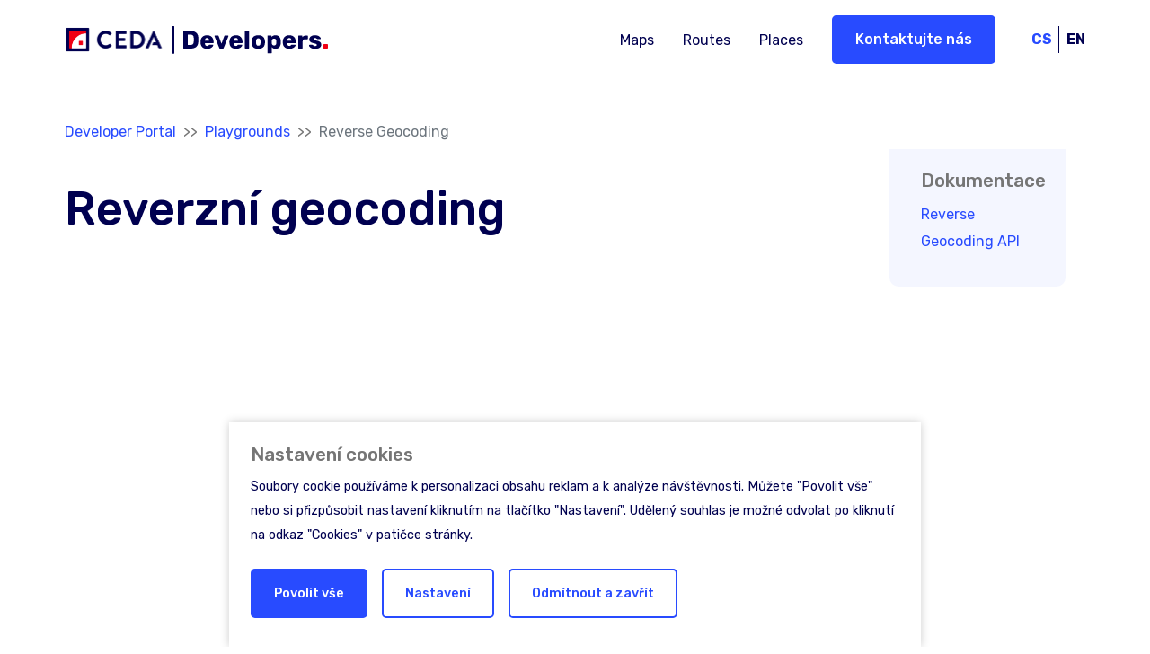

--- FILE ---
content_type: text/html; charset=utf-8
request_url: https://developers.ceda.cz/playgrounds/reverse-geocoding
body_size: 5523
content:
<!DOCTYPE html>
<html dir="ltr" lang="cs-CZ">
<head>

<meta charset="utf-8">
<!-- 
	Based on the TYPO3 Bootstrap Package by Benjamin Kott - https://www.bootstrap-package.com/

	This website is powered by TYPO3 - inspiring people to share!
	TYPO3 is a free open source Content Management Framework initially created by Kasper Skaarhoj and licensed under GNU/GPL.
	TYPO3 is copyright 1998-2025 of Kasper Skaarhoj. Extensions are copyright of their respective owners.
	Information and contribution at https://typo3.org/
-->



<title>Reverse Geocoding — CEDA developers</title>
<meta http-equiv="x-ua-compatible" content="IE=edge" />
<meta name="generator" content="TYPO3 CMS" />
<meta name="viewport" content="width=device-width, initial-scale=1, minimum-scale=1" />
<meta name="robots" content="index,follow" />
<meta name="author" content="ERIGO. | Web design, Corporate, Print | www.erigo.cz" />
<meta property="og:type" content="website" />
<meta property="og:site_name" content="CEDA developers" />
<meta property="og:locale" content="cs_CZ" />
<meta property="og:url" content="https://developers.ceda.cz/playgrounds/reverse-geocoding" />
<meta property="og:title" content="Reverse Geocoding" />
<meta name="twitter:card" content="summary" />
<meta name="apple-mobile-web-app-capable" content="no" />
<meta name="google" content="notranslate" />


<link rel="stylesheet" type="text/css" href="/typo3temp/assets/bootstrappackage/css/web-ceccdf7f7ab081ff6da131f693470687018b8e9bd4fdcf7d2ea6fa365fd98ab9.css?1758097943" media="all">


<script type="text/javascript">
/*<![CDATA[*/
var TYPO3 = TYPO3 || {};
TYPO3.lang = {"js.modal.confirm.title":"Potvr\u010fte pros\u00edm","js.modal.confirm.cancel":"Zru\u0161it","js.modal.confirm.ok":"OK"};TYPO3.settings = {"TS":{"gRecaptchaV3SiteKey":"6LcQAxIcAAAAALVPisaaIrZaxHP2_q9DaYjkwiw_"}};/*]]>*/
</script>

<script type="text/javascript">
/*<![CDATA[*/
/*TS_inlineJS*/

var ewSliderSettings = [];var ewDoubleSliderSettings = [];var localeSettings = {};localeSettings.twoLetterIsoCode = 'cs';localeSettings.locale = 'cs_CZ';localeSettings.hreflang = 'cs-CZ';


/*]]>*/
</script>

<link rel="prev" href="/playgrounds/routing-api-v2"><link rel="next" href="/parking/playgrounds/parking"><link rel="apple-touch-icon" sizes="180x180" href="/fileadmin/themes/default/img/favicon/apple-touch-icon.png">
<meta name="msapplication-config" content="/fileadmin/themes/default/img/favicon/browserconfig.xml">
<link rel="shortcut icon" href="/fileadmin/themes/default/img/favicon/favicon.ico">
<link rel="icon" type="image/png" sizes="16x16" href="/fileadmin/themes/default/img/favicon/favicon-16x16.png">
<link rel="icon" type="image/png" sizes="32x32" href="/fileadmin/themes/default/img/favicon/favicon-32x32.png">
<link rel="manifest" href="/fileadmin/themes/default/img/favicon/site.webmanifest">
<meta name="msapplication-TileColor" content="#da532c">
<meta name="theme-color" content="#ffffff">

	  

		
	  
<!-- Scripts: HEAD -->

<!-- Google Tag Manager -->
<script>(function(w,d,s,l,i){w[l]=w[l]||[];w[l].push({'gtm.start':
new Date().getTime(),event:'gtm.js'});var f=d.getElementsByTagName(s)[0],
j=d.createElement(s),dl=l!='dataLayer'?'&l='+l:'';j.async=true;j.src=
'https://www.googletagmanager.com/gtm.js?id='+i+dl;f.parentNode.insertBefore(j,f);
})(window,document,'script','dataLayer','GTM-P4M69GQ');</script>
<!-- End Google Tag Manager -->

<!-- / Scripts: HEAD -->
	  

	
	  

<link rel="alternate" hreflang="cs-CZ" href="https://developers.ceda.cz/playgrounds/reverse-geocoding"/>
<link rel="alternate" hreflang="en-GB" href="https://developers.ceda.cz/en/playgrounds/reverse-geocoding"/>
<link rel="alternate" hreflang="x-default" href="https://developers.ceda.cz/playgrounds/reverse-geocoding"/>

<link rel="canonical" href="https://developers.ceda.cz/playgrounds/reverse-geocoding"/>

<script>WebFontConfig={"custom":{"urls":["\/typo3conf\/ext\/bootstrap_package\/Resources\/Public\/Fonts\/bootstrappackageicon.min.css","\/typo3conf\/ext\/erigo_web\/Resources\/Public\/Fonts\/ew-icons-font.css"],"families":["BootstrapPackageIcon","EwIconsFont"]},"timeout":1000};(function(d){var wf=d.createElement('script'),s=d.scripts[0];wf.src='/typo3conf/ext/bootstrap_package/Resources/Public/Contrib/webfontloader/webfontloader.js';wf.async=false;s.parentNode.insertBefore(wf,s);})(document);</script>
</head>
<body id="p227" class="page-227 pagelevel-2 language-0 backendlayout-page_2cols_7525 layout-default site-developers-ceda">

	  

		
	  
<!-- Scripts: BODY START -->

<!-- Google Tag Manager (noscript) -->
<noscript><iframe src="https://www.googletagmanager.com/ns.html?id=GTM-P4M69GQ"
height="0" width="0" style="display:none;visibility:hidden"></iframe></noscript>
<!-- End Google Tag Manager (noscript) -->

<!-- / Scripts: BODY START -->


	
	  

	  
<div id="top"></div>
	
<div class="body-bg"><a class="sr-only sr-only-focusable" id="skip-to-main-content-link" href="#page-content" tabindex="1"><span>Přeskočit na hlavní obsah</span></a><header id="page-header" class="backendlayout-header_simple navigation-theme-dark navigation-position-fixed navigation-scroll-transition-to_light navigation-breakpoint-lg"><div class="container"><div class="header-left"><!-- class="navigation-brand-image" --><a class="brand-link " href="/"><figure class="logo"><picture><img  src="/fileadmin/themes/default/img/logo/ceda-dev.svg" alt="CEDA developers logo" height="52" width="180"></picture></figure><figure class="logo-inverse"><picture><img  src="/fileadmin/themes/default/img/logo/ceda-dev.svg" alt="CEDA developers logo" height="52" width="180"></picture></figure></a><div class="header-custom-content"></div></div><div class="header-right"><div id="main-navigation-container" class="header-navigation"><div id="main-navigation-toggle" aria-label="Toggle main navigation" tabindex="0"><div class="icon-helper"></div><div class="icon-helper"></div><div class="icon-helper"></div></div><nav id="main-navigation" class=""><ul class="li-menu level-1 "><!-- navigation-item --><li class="li-menu-item nav-item nav-item-225  "><a href="/" class="nav-link top-lvl-link"   ><span class="navigation-link-text">
								Maps
								
							</span></a></li><!-- navigation-item --><li class="li-menu-item nav-item nav-item-163  "><a href="/#c1411" class="nav-link top-lvl-link"   ><span class="navigation-link-text">
								Routes
								
							</span></a></li><!-- navigation-item --><li class="li-menu-item nav-item nav-item-165  "><a href="/#c1142" class="nav-link top-lvl-link"   ><span class="navigation-link-text">
								Places
								
							</span></a></li></ul></nav></div><div class="header-custom-content"><div id="c1191" class="frame frame-default frame-type-text frame-layout-0 frame-background-none frame-no-backgroundimage frame-space-before-none frame-space-after-none frame-padding-t-medium frame-padding-b-medium frame-padding-h-medium"><div class="frame-container "><div class="frame-inner"><p><a href="/kontaktujte-nas" class="btn btn-primary">Kontaktujte nás</a></p></div></div></div></div><div class="language-switcher language-switcher-layout-select dh2" tabindex="0"><ul id="language_menu"><li class="active "><a href="/playgrounds/reverse-geocoding" hreflang="cs-CZ" title="Čeština"><span>CS</span></a></li><li class=" "><a href="/en/playgrounds/reverse-geocoding" hreflang="en-GB" title="Angličtina"><span>EN</span></a></li></ul></div></div></div></header><div id="page-content" class="bp-page-content main-section"><div class="section section-above-content"></div><nav class="breadcrumb-section" aria-label="Breadcrumb"><div class="container"><p class="sr-only" id="breadcrumb">
					Jsi tady:
				</p><ol class="breadcrumb li-menu"><li class="breadcrumb-item li-menu-item page-target-156 " ><a class="breadcrumb-link" href="/" ><span class="breadcrumb-text">Developer Portal</span></a></li><li class="breadcrumb-item li-menu-item page-target-212 " ><a class="breadcrumb-link" href="/playgrounds" ><span class="breadcrumb-text">Playgrounds</span></a></li><li class="breadcrumb-item li-menu-item page-target-227 active" aria-current="page"><span class="breadcrumb-text">Reverse Geocoding</span></li></ol></div></nav><div class="section section-default"><div class="container"><div class="section-row"><main class="section-column maincontent-wrap" role="main"><div id="c1355" class="frame frame-default frame-type-header frame-layout-0 frame-background-none frame-no-backgroundimage frame-space-before-none frame-space-after-none frame-padding-t-medium frame-padding-b-medium frame-padding-h-medium"><div class="frame-container "><div class="frame-inner"><header class="frame-header"><h1 class="element-header "><span>Reverzní geocoding</span></h1></header></div></div></div><div id="c1356" class="frame frame-default frame-type-html frame-layout-0 frame-background-none frame-no-backgroundimage frame-space-before-none frame-space-after-none frame-padding-t-medium frame-padding-b-medium frame-padding-h-medium"><div class="frame-container "><div class="frame-inner"><iframe style="width: 100%; min-height: 836px;" src="https://online.ceda.cz/widgets/reverse-geocoding-playground.html" title="Reverzní geokoding playground" frameborder="0"></iframe></div></div></div></main><div class="section-column subcontent-wrap subcontent-right"><div id="c1357" class="frame frame-default frame-type-text frame-layout-0 frame-background-none frame-no-backgroundimage frame-space-before-none frame-space-after-none frame-padding-t-medium frame-padding-b-medium frame-padding-h-medium"><div class="frame-container "><div class="frame-inner"><header class="frame-header"><h4 class="element-header "><span>Dokumentace</span></h4></header><p><a href="/docs/reverse-geocoding-api">Reverse Geocoding API</a></p></div></div></div></div></div></div></div><div class="section section-below-content"></div></div><footer id="page-footer" class="bp-page-footer backendlayout-footer_1col"><div class="footer-content"><div id="c1169" class="frame frame-default frame-type-gridelements_pi1 frame-layout-0 frame-background-dark frame-no-backgroundimage frame-space-before-none frame-space-after-none frame-padding-t-medium frame-padding-b-medium frame-padding-h-medium footer-dev-holder"><div class="frame-container "><div class="frame-inner"><div class="grid-container grid-container-2cols_3366 responsive-layout-1st_col_up cols-gap-medium"><div id="c1169-col-1" class="grid-column grid-column-1 " ><div id="c1171" class="frame frame-default frame-type-special_element element-type-social_links frame-layout-0 frame-background-none frame-no-backgroundimage frame-space-before-none frame-space-after-none frame-padding-t-medium frame-padding-b-medium frame-padding-h-medium"><div class="frame-container "><div class="frame-inner"><div class="sociallinks sociallinks-layout-icons"><ul class="sociallinks-list"><li class="sociallinks-item sociallinks-item-linkedin" title="LinkedIn"><a class="sociallinks-link sociallinks-link-linkedin" href="https://www.linkedin.com/company/ceda-maps" rel="noopener" target="_blank"><span class="sociallinks-link-icon ew-icon-linkedin"></span></a></li></ul></div></div></div></div></div><div id="c1169-col-2" class="grid-column grid-column-2 " ><div id="c1170" class="frame frame-default frame-type-text frame-layout-0 frame-background-none frame-no-backgroundimage frame-space-before-none frame-space-after-none frame-padding-t-medium frame-padding-b-medium frame-padding-h-medium"><div class="frame-container "><div class="frame-inner"><p class="text-right"><a href="https://www.ceda.cz/licencni-podminky" target="_blank">Licenční podmínky</a>&nbsp; |&nbsp;&nbsp;<a href="https://www.ceda.cz/ochrana-informaci" target="_blank">Ochrana infromací</a>&nbsp; |&nbsp;&nbsp;<a href="https://ceda.cz/cookies" target="_blank">Cookies</a>&nbsp; |&nbsp; © 2023 <a href="https://www.ceda.cz/" target="_blank">CEDA Maps a.s.</a></p></div></div></div></div></div></div></div></div></div></footer><a class="scroll-top" title="Přejděte nahoru" href="#top"><span class="scroll-top-icon"></span></a></div>
<script src="/typo3conf/ext/bootstrap_package/Resources/Public/Contrib/jquery/jquery.min.js?1589967568" type="text/javascript"></script>
<script src="/typo3conf/ext/bootstrap_package/Resources/Public/Contrib/popper/popper.min.js?1589967568" type="text/javascript"></script>
<script src="/typo3conf/ext/bootstrap_package/Resources/Public/Contrib/bootstrap4/js/bootstrap.min.js?1589967572" type="text/javascript"></script>
<script src="/typo3conf/ext/bootstrap_package/Resources/Public/Contrib/hammerjs/hammer.min.js?1589967567" type="text/javascript"></script>
<script src="/typo3conf/ext/bootstrap_package/Resources/Public/Contrib/photoswipe/photoswipe.min.js?1589967568" type="text/javascript"></script>
<script src="/typo3conf/ext/bootstrap_package/Resources/Public/Contrib/photoswipe/photoswipe-ui-default.min.js?1589967568" type="text/javascript"></script>
<script src="/typo3conf/ext/bootstrap_package/Resources/Public/JavaScript/Dist/bootstrap.accordion.min.js?1589967568" type="text/javascript"></script>
<script src="/typo3conf/ext/bootstrap_package/Resources/Public/JavaScript/Dist/bootstrap.form.min.js?1589967568" type="text/javascript"></script>
<script src="/typo3conf/ext/bootstrap_package/Resources/Public/JavaScript/Dist/bootstrap.swipe.min.js?1589967569" type="text/javascript"></script>
<script src="/typo3conf/ext/bootstrap_package/Resources/Public/JavaScript/Dist/bootstrap.popover.min.js?1589967569" type="text/javascript"></script>
<script src="/typo3conf/ext/bootstrap_package/Resources/Public/JavaScript/Dist/bootstrap.stickyheader.min.js?1589967569" type="text/javascript"></script>
<script src="/typo3conf/ext/bootstrap_package/Resources/Public/JavaScript/Dist/bootstrap.lightbox.min.js?1589967569" type="text/javascript"></script>
<script src="/typo3conf/ext/bootstrap_package/Resources/Public/JavaScript/Dist/bootstrap.navbar.min.js?1589967569" type="text/javascript"></script>
<script src="/typo3conf/ext/erigo_web/Resources/Public/JavaScript/modernizr.js?1585162783" type="text/javascript"></script>
<script src="/typo3conf/ext/erigo_web/Resources/Public/JavaScript/forms/antispam.g-recaptcha-v3.js?1699828843" type="text/javascript"></script>
<script src="/typo3conf/ext/erigo_web/Resources/Public/JavaScript/forms.js?1758098558" type="text/javascript"></script>
<script src="/typo3conf/ext/erigo_web/Resources/Public/Contrib/Slick/slick.min.js?1579607843" type="text/javascript"></script>
<script src="/typo3conf/ext/erigo_web/Resources/Public/JavaScript/Contrib/chosen.jquery.min.js?1528461838" type="text/javascript"></script>
<script src="/typo3conf/ext/erigo_web/Resources/Public/JavaScript/dist/erigo-bundle.js?1619096782" type="text/javascript"></script>
<script src="/typo3conf/ext/erigo_web/Resources/Public/JavaScript/jquery.content.js?1648821940" type="text/javascript"></script>
<script src="/typo3conf/ext/erigo_web/Resources/Public/JavaScript/jquery.erigo-cookies.js?1663162808" type="text/javascript"></script>
<script src="/fileadmin/themes/default/js/ceda-widgets.js?1673958757" type="text/javascript"></script>
<script src="/fileadmin/themes/default/js/main.js?1573808413" type="text/javascript"></script>
<script src="/fileadmin/themes/default/js/prism.js?1671114743" type="text/javascript"></script>

<!-- Scripts: BODY END -->



<!-- / Scripts: BODY END -->


	
	  

	  
<script type="text/javascript">
		$(document).ready(function() {
			$('body').erigoCookies({
				categories: {"preference":false,"analytical":true,"marketing":false},
				expirationDays: {"positiveConsents":365,"negativeConsents":365},
				view: {"mode":"opt-in","position":"bottom-center","theme":"light"},
				texts: {"intro":{"title":"Nastavení cookies","description":"<p>Soubory cookie používáme k personalizaci obsahu reklam a k analýze návštěvnosti. Můžete \"Povolit vše\" nebo si přizpůsobit nastavení kliknutím na tlačítko \"Nastavení\". Udělený souhlas je možné odvolat po kliknutí na odkaz \"Cookies\" v patičce stránky.</p>"},"about":{"title":"O cookies","description":"<p>Cookies jsou malé textové soubory, které mohou být používány webovými stránkami, aby učinily uživatelský zážitek více efektivní. Zákon uvádí, že můžeme ukládat cookies na vašem zařízení, pokud jsou nezbytně nutné pro provoz této stránky. Pro všechny ostatní typy cookies potřebujeme vaše povolení. Tato stránka používá různé typy cookies. Některé cookies jsou umístěny službami třetích stran, které se objevují na našich stránkách.</p>"},"privacyPolicy":{"title":"Zásady ochrany soukromí","description":"<p>Společnost CEDA Maps a.s.,&nbsp;Jihlavská 1558/21, 140 00 Praha 4,&nbsp;IČ: 26429632&nbsp;prohlašuje, že chrání osobní údaje svých zákazníků před zneužitím v souladu s platnou legislativou.</p>\n<p>V souladu s ustanovením § 89 odst. 3 zákona č. 127/2005 Sb., o elektronických komunikacích, ve znění pozdějších předpisů, Vás tímto informujeme, že za účelem zlepšení Vám poskytovaných služeb využívají naše webové stránky pro svoji činnost tzv. cookies.</p>\n<p><a href=\"/cookies\" target=\"_top\">Více o cookies</a></p>"},"categories":{"title":"Typy cookies","status":{"alwaysActive":"Vždy aktivní"},"listLink":{"show":"Zobrazit seznam cookies","hide":"Skrýt seznam cookies"},"functional":{"title":"Funkční cookies","description":"<p>Tyto soubory cookie jsou potřeba pro správný chod stránky a není možné je vypnout.</p><div class=\"table-responsive\"><table class=\"table\" summary> \t<thead> \t\t<tr> \t\t\t<th scope=\"col\" style=\"width:15%\">Název</th> \t\t\t<th scope=\"col\" style=\"width:15%\">Poskytovatel</th> \t\t\t<th scope=\"col\" style=\"width:15%\">Účel</th> \t\t\t<th scope=\"col\">Popis</th> \t\t\t<th scope=\"col\" style=\"width:10%\">Platnost</th> \t\t</tr> \t</thead> \t<tbody> \t\t<tr> \t\t\t<td>ErigoCookies</td> \t\t\t<td>.developers.ceda.cz</td> \t\t\t<td>Funkční cookies</td> \t\t\t<td>Uchovává informace o souhlasu s ukládáním cookies ve vašem prohlížeči</td> \t\t\t<td>1 rok</td> \t\t</tr> \t\t<tr> \t\t\t<td>fe_typo_user</td> \t\t\t<td>developers.ceda.cz</td> \t\t\t<td>Funkční cookies</td> \t\t\t<td>Slouží k identifikaci ID relace při přihlašování do rozhraní TYPO3</td> \t\t\t<td>5&nbsp;dní</td> \t\t</tr> \t</tbody></table></div>"},"analytical":{"title":"Analytické cookies","description":"<div class=\"table-responsive\"><table class=\"table\" summary> \t<thead> \t\t<tr> \t\t\t<th scope=\"col\" style=\"width:18%\">Název</th> \t\t\t<th scope=\"col\" style=\"width:12%\">Poskytovatel</th> \t\t\t<th scope=\"col\" style=\"width:15%\">Účel</th> \t\t\t<th scope=\"col\">Popis</th> \t\t\t<th scope=\"col\" style=\"width:10%\">Platnost</th> \t\t</tr> \t</thead> \t<tbody> \t\t<tr> \t\t\t<td>_ga</td> \t\t\t<td>.developers.ceda.cz</td> \t\t\t<td>Statistické cookies</td> \t\t\t<td>ID používané k identifikaci uživatelů</td> \t\t\t<td>4&nbsp;hodiny</td> \t\t</tr> \t\t<tr> \t\t\t<td>_gid</td> \t\t\t<td>.developers.ceda.cz</td> \t\t\t<td>Statistické cookies</td> \t\t\t<td>ID slouží k identifikaci uživatelů po dobu 24 hodin od poslední aktivity.</td> \t\t\t<td>25&nbsp;sekund</td> \t\t</tr> \t\t<tr> \t\t\t<td>_gat_G-3BR4220DJF</td> \t\t\t<td>.developers.ceda.cz</td> \t\t\t<td>Statistické cookies</td> \t\t\t<td>Slouží ke sledování počtu požadavků serveru Google Analytics při použití nástroje Google Tag Manager.</td> \t\t\t<td>1&nbsp;sekunda</td> \t\t</tr> \t</tbody></table></div>"},"marketing":{"title":"Marketingové cookies","description":""},"preference":{"title":"Preferenční cookies","description":""}},"buttons":{"allow":"Povolit vše","settings":"Nastavení","reject":"Odmítnout a zavřít","save":"Uložit nastavení","back":"Zpět"}}
			});
		});
	</script>
</body>
</html>

--- FILE ---
content_type: text/html
request_url: https://online.ceda.cz/widgets/reverse-geocoding-playground.html
body_size: 394
content:
<!doctype html>
<html lang="cs">


<head>
    <title>Reverse geocoding Playground</title>
    <meta http-equiv="content-type" content="text/html; charset=utf-8">
    <meta name="viewport" content="width=device-width, initial-scale=1.0">
    <link rel="stylesheet" href="styles.css">
    <link rel="stylesheet" href="styl_stranky.css">

</head>

<body>

    <reverse-geocoding-playground></reverse-geocoding-playground>

    <script type="text/javascript" src="ceda-widgets.js"></script>



</body>


</html>

--- FILE ---
content_type: text/css
request_url: https://online.ceda.cz/widgets/styl_stranky.css
body_size: 6104
content:
.wrapper{
    max-width: 1200px;
    margin: 0 auto;
    padding-top: 1rem;
    font-family: Rubik, sans-serif;
    box-shadow: 0 2px 10px 0 rgb(14 33 39 / 10%);
}


/* rubik-300 - latin-ext_latin */
@font-face {
    font-family: 'Rubik';
    font-style: normal;
    font-weight: 300;
    src: url('./fonts/rubik-v23-latin-ext_latin-300.eot'); /* IE9 Compat Modes */
    src: local(''),
         url('./fonts/rubik-v23-latin-ext_latin-300.eot?#iefix') format('embedded-opentype'), /* IE6-IE8 */
         url('./fonts/rubik-v23-latin-ext_latin-300.woff2') format('woff2'), /* Super Modern Browsers */
         url('./fonts/rubik-v23-latin-ext_latin-300.woff') format('woff'), /* Modern Browsers */
         url('./fonts/rubik-v23-latin-ext_latin-300.ttf') format('truetype'), /* Safari, Android, iOS */
         url('./fonts/rubik-v23-latin-ext_latin-300.svg#Rubik') format('svg'); /* Legacy iOS */
  }
  /* rubik-regular - latin-ext_latin */
  @font-face {
    font-family: 'Rubik';
    font-style: normal;
    font-weight: 400;
    src: url('./fonts/rubik-v23-latin-ext_latin-regular.eot'); /* IE9 Compat Modes */
    src: local(''),
         url('./fonts/rubik-v23-latin-ext_latin-regular.eot?#iefix') format('embedded-opentype'), /* IE6-IE8 */
         url('./fonts/rubik-v23-latin-ext_latin-regular.woff2') format('woff2'), /* Super Modern Browsers */
         url('./fonts/rubik-v23-latin-ext_latin-regular.woff') format('woff'), /* Modern Browsers */
         url('./fonts/rubik-v23-latin-ext_latin-regular.ttf') format('truetype'), /* Safari, Android, iOS */
         url('./fonts/rubik-v23-latin-ext_latin-regular.svg#Rubik') format('svg'); /* Legacy iOS */
  }
  /* rubik-500 - latin-ext_latin */
  @font-face {
    font-family: 'Rubik';
    font-style: normal;
    font-weight: 500;
    src: url('./fonts/rubik-v23-latin-ext_latin-500.eot'); /* IE9 Compat Modes */
    src: local(''),
         url('./fonts/rubik-v23-latin-ext_latin-500.eot?#iefix') format('embedded-opentype'), /* IE6-IE8 */
         url('./fonts/rubik-v23-latin-ext_latin-500.woff2') format('woff2'), /* Super Modern Browsers */
         url('./fonts/rubik-v23-latin-ext_latin-500.woff') format('woff'), /* Modern Browsers */
         url('./fonts/rubik-v23-latin-ext_latin-500.ttf') format('truetype'), /* Safari, Android, iOS */
         url('./fonts/rubik-v23-latin-ext_latin-500.svg#Rubik') format('svg'); /* Legacy iOS */
  }
  /* rubik-600 - latin-ext_latin */
  @font-face {
    font-family: 'Rubik';
    font-style: normal;
    font-weight: 600;
    src: url('./fonts/rubik-v23-latin-ext_latin-600.eot'); /* IE9 Compat Modes */
    src: local(''),
         url('./fonts/rubik-v23-latin-ext_latin-600.eot?#iefix') format('embedded-opentype'), /* IE6-IE8 */
         url('./fonts/rubik-v23-latin-ext_latin-600.woff2') format('woff2'), /* Super Modern Browsers */
         url('./fonts/rubik-v23-latin-ext_latin-600.woff') format('woff'), /* Modern Browsers */
         url('./fonts/rubik-v23-latin-ext_latin-600.ttf') format('truetype'), /* Safari, Android, iOS */
         url('./fonts/rubik-v23-latin-ext_latin-600.svg#Rubik') format('svg'); /* Legacy iOS */
  }
  /* rubik-700 - latin-ext_latin */
  @font-face {
    font-family: 'Rubik';
    font-style: normal;
    font-weight: 700;
    src: url('./fonts/rubik-v23-latin-ext_latin-700.eot'); /* IE9 Compat Modes */
    src: local(''),
         url('./fonts/rubik-v23-latin-ext_latin-700.eot?#iefix') format('embedded-opentype'), /* IE6-IE8 */
         url('./fonts/rubik-v23-latin-ext_latin-700.woff2') format('woff2'), /* Super Modern Browsers */
         url('./fonts/rubik-v23-latin-ext_latin-700.woff') format('woff'), /* Modern Browsers */
         url('./fonts/rubik-v23-latin-ext_latin-700.ttf') format('truetype'), /* Safari, Android, iOS */
         url('./fonts/rubik-v23-latin-ext_latin-700.svg#Rubik') format('svg'); /* Legacy iOS */
  }
  /* rubik-800 - latin-ext_latin */
  @font-face {
    font-family: 'Rubik';
    font-style: normal;
    font-weight: 800;
    src: url('./fonts/rubik-v23-latin-ext_latin-800.eot'); /* IE9 Compat Modes */
    src: local(''),
         url('./fonts/rubik-v23-latin-ext_latin-800.eot?#iefix') format('embedded-opentype'), /* IE6-IE8 */
         url('./fonts/rubik-v23-latin-ext_latin-800.woff2') format('woff2'), /* Super Modern Browsers */
         url('./fonts/rubik-v23-latin-ext_latin-800.woff') format('woff'), /* Modern Browsers */
         url('./fonts/rubik-v23-latin-ext_latin-800.ttf') format('truetype'), /* Safari, Android, iOS */
         url('./fonts/rubik-v23-latin-ext_latin-800.svg#Rubik') format('svg'); /* Legacy iOS */
  }
  /* rubik-900 - latin-ext_latin */
  @font-face {
    font-family: 'Rubik';
    font-style: normal;
    font-weight: 900;
    src: url('./fonts/rubik-v23-latin-ext_latin-900.eot'); /* IE9 Compat Modes */
    src: local(''),
         url('./fonts/rubik-v23-latin-ext_latin-900.eot?#iefix') format('embedded-opentype'), /* IE6-IE8 */
         url('./fonts/rubik-v23-latin-ext_latin-900.woff2') format('woff2'), /* Super Modern Browsers */
         url('./fonts/rubik-v23-latin-ext_latin-900.woff') format('woff'), /* Modern Browsers */
         url('./fonts/rubik-v23-latin-ext_latin-900.ttf') format('truetype'), /* Safari, Android, iOS */
         url('./fonts/rubik-v23-latin-ext_latin-900.svg#Rubik') format('svg'); /* Legacy iOS */
  }
  /* rubik-italic - latin-ext_latin */
  @font-face {
    font-family: 'Rubik';
    font-style: italic;
    font-weight: 400;
    src: url('./fonts/rubik-v23-latin-ext_latin-italic.eot'); /* IE9 Compat Modes */
    src: local(''),
         url('./fonts/rubik-v23-latin-ext_latin-italic.eot?#iefix') format('embedded-opentype'), /* IE6-IE8 */
         url('./fonts/rubik-v23-latin-ext_latin-italic.woff2') format('woff2'), /* Super Modern Browsers */
         url('./fonts/rubik-v23-latin-ext_latin-italic.woff') format('woff'), /* Modern Browsers */
         url('./fonts/rubik-v23-latin-ext_latin-italic.ttf') format('truetype'), /* Safari, Android, iOS */
         url('./fonts/rubik-v23-latin-ext_latin-italic.svg#Rubik') format('svg'); /* Legacy iOS */
  }

--- FILE ---
content_type: image/svg+xml
request_url: https://developers.ceda.cz/fileadmin/themes/default/img/logo/ceda-dev.svg
body_size: 25774
content:
<svg width="304" height="64" viewBox="0 0 304 64" fill="none" xmlns="http://www.w3.org/2000/svg" xmlns:xlink="http://www.w3.org/1999/xlink">
<rect width="109.559" height="64" fill="url(#pattern0)"/>
<path d="M120.275 47.824C120.089 47.824 119.93 47.7587 119.799 47.628C119.687 47.516 119.631 47.3667 119.631 47.18V17.556C119.631 17.3693 119.687 17.22 119.799 17.108C119.93 16.9773 120.089 16.912 120.275 16.912H121.367C121.554 16.912 121.703 16.9773 121.815 17.108C121.946 17.22 122.011 17.3693 122.011 17.556V47.18C122.011 47.3667 121.946 47.516 121.815 47.628C121.703 47.7587 121.554 47.824 121.367 47.824H120.275ZM132.715 42C132.51 42 132.342 41.9347 132.211 41.804C132.081 41.6733 132.015 41.5053 132.015 41.3V23.1C132.015 22.8947 132.081 22.7267 132.211 22.596C132.342 22.4653 132.51 22.4 132.715 22.4H139.995C141.825 22.4 143.383 22.6987 144.671 23.296C145.959 23.8747 146.949 24.7333 147.639 25.872C148.33 26.992 148.703 28.3827 148.759 30.044C148.778 30.8653 148.787 31.584 148.787 32.2C148.787 32.816 148.778 33.5253 148.759 34.328C148.685 36.064 148.311 37.5013 147.639 38.64C146.986 39.7787 146.025 40.628 144.755 41.188C143.505 41.7293 141.965 42 140.135 42H132.715ZM137.027 37.968H139.995C140.798 37.968 141.461 37.8467 141.983 37.604C142.525 37.3427 142.926 36.9413 143.187 36.4C143.467 35.8587 143.617 35.1493 143.635 34.272C143.673 33.7307 143.691 33.2453 143.691 32.816C143.71 32.3867 143.71 31.9573 143.691 31.528C143.691 31.0987 143.673 30.6227 143.635 30.1C143.598 28.8307 143.262 27.9067 142.627 27.328C142.011 26.7307 141.087 26.432 139.855 26.432H137.027V37.968ZM158.47 42.28C156.268 42.28 154.513 41.6827 153.206 40.488C151.9 39.2933 151.218 37.52 151.162 35.168C151.162 35.0373 151.162 34.8693 151.162 34.664C151.162 34.4587 151.162 34.3 151.162 34.188C151.218 32.7133 151.545 31.4533 152.142 30.408C152.758 29.344 153.598 28.5413 154.662 28C155.745 27.44 157.005 27.16 158.442 27.16C160.085 27.16 161.438 27.4867 162.502 28.14C163.585 28.7933 164.397 29.68 164.938 30.8C165.48 31.92 165.75 33.1987 165.75 34.636V35.308C165.75 35.5133 165.676 35.6813 165.526 35.812C165.396 35.9427 165.237 36.008 165.05 36.008H156.09C156.09 36.0267 156.09 36.0547 156.09 36.092C156.09 36.1293 156.09 36.1667 156.09 36.204C156.109 36.7453 156.202 37.24 156.37 37.688C156.538 38.136 156.8 38.4907 157.154 38.752C157.509 39.0133 157.938 39.144 158.442 39.144C158.816 39.144 159.124 39.088 159.366 38.976C159.628 38.8453 159.842 38.7053 160.01 38.556C160.178 38.388 160.309 38.248 160.402 38.136C160.57 37.9493 160.701 37.8373 160.794 37.8C160.906 37.744 161.074 37.716 161.298 37.716H164.77C164.957 37.716 165.106 37.772 165.218 37.884C165.349 37.9773 165.405 38.1173 165.386 38.304C165.368 38.6213 165.209 39.004 164.91 39.452C164.612 39.9 164.173 40.348 163.594 40.796C163.034 41.2253 162.325 41.58 161.466 41.86C160.608 42.14 159.609 42.28 158.47 42.28ZM156.09 33.236H160.822V33.18C160.822 32.5827 160.729 32.06 160.542 31.612C160.374 31.164 160.104 30.8187 159.73 30.576C159.376 30.3333 158.946 30.212 158.442 30.212C157.938 30.212 157.509 30.3333 157.154 30.576C156.818 30.8187 156.557 31.164 156.37 31.612C156.184 32.06 156.09 32.5827 156.09 33.18V33.236ZM173.009 42C172.729 42 172.523 41.9347 172.393 41.804C172.262 41.6547 172.15 41.4867 172.057 41.3L166.765 28.308C166.727 28.2333 166.709 28.1493 166.709 28.056C166.709 27.888 166.765 27.748 166.877 27.636C167.007 27.5053 167.166 27.44 167.353 27.44H170.517C170.759 27.44 170.946 27.5053 171.077 27.636C171.207 27.7667 171.291 27.8973 171.329 28.028L174.493 36.624L177.685 28.028C177.722 27.8973 177.806 27.7667 177.937 27.636C178.067 27.5053 178.254 27.44 178.497 27.44H181.661C181.829 27.44 181.978 27.5053 182.109 27.636C182.239 27.748 182.305 27.888 182.305 28.056C182.305 28.1493 182.286 28.2333 182.249 28.308L176.957 41.3C176.882 41.4867 176.77 41.6547 176.621 41.804C176.49 41.9347 176.275 42 175.977 42H173.009ZM190.654 42.28C188.451 42.28 186.697 41.6827 185.39 40.488C184.083 39.2933 183.402 37.52 183.346 35.168C183.346 35.0373 183.346 34.8693 183.346 34.664C183.346 34.4587 183.346 34.3 183.346 34.188C183.402 32.7133 183.729 31.4533 184.326 30.408C184.942 29.344 185.782 28.5413 186.846 28C187.929 27.44 189.189 27.16 190.626 27.16C192.269 27.16 193.622 27.4867 194.686 28.14C195.769 28.7933 196.581 29.68 197.122 30.8C197.663 31.92 197.934 33.1987 197.934 34.636V35.308C197.934 35.5133 197.859 35.6813 197.71 35.812C197.579 35.9427 197.421 36.008 197.234 36.008H188.274C188.274 36.0267 188.274 36.0547 188.274 36.092C188.274 36.1293 188.274 36.1667 188.274 36.204C188.293 36.7453 188.386 37.24 188.554 37.688C188.722 38.136 188.983 38.4907 189.338 38.752C189.693 39.0133 190.122 39.144 190.626 39.144C190.999 39.144 191.307 39.088 191.55 38.976C191.811 38.8453 192.026 38.7053 192.194 38.556C192.362 38.388 192.493 38.248 192.586 38.136C192.754 37.9493 192.885 37.8373 192.978 37.8C193.09 37.744 193.258 37.716 193.482 37.716H196.954C197.141 37.716 197.29 37.772 197.402 37.884C197.533 37.9773 197.589 38.1173 197.57 38.304C197.551 38.6213 197.393 39.004 197.094 39.452C196.795 39.9 196.357 40.348 195.778 40.796C195.218 41.2253 194.509 41.58 193.65 41.86C192.791 42.14 191.793 42.28 190.654 42.28ZM188.274 33.236H193.006V33.18C193.006 32.5827 192.913 32.06 192.726 31.612C192.558 31.164 192.287 30.8187 191.914 30.576C191.559 30.3333 191.13 30.212 190.626 30.212C190.122 30.212 189.693 30.3333 189.338 30.576C189.002 30.8187 188.741 31.164 188.554 31.612C188.367 32.06 188.274 32.5827 188.274 33.18V33.236ZM201.259 42C201.054 42 200.886 41.9347 200.755 41.804C200.624 41.6733 200.559 41.5053 200.559 41.3V22.82C200.559 22.6147 200.624 22.4467 200.755 22.316C200.886 22.1853 201.054 22.12 201.259 22.12H204.563C204.768 22.12 204.936 22.1853 205.067 22.316C205.198 22.4467 205.263 22.6147 205.263 22.82V41.3C205.263 41.5053 205.198 41.6733 205.067 41.804C204.936 41.9347 204.768 42 204.563 42H201.259ZM215.459 42.28C213.891 42.28 212.565 42.028 211.483 41.524C210.419 41.02 209.597 40.3013 209.019 39.368C208.459 38.416 208.141 37.2867 208.067 35.98C208.048 35.6067 208.039 35.1867 208.039 34.72C208.039 34.2347 208.048 33.8147 208.067 33.46C208.141 32.1347 208.477 31.0053 209.075 30.072C209.672 29.1387 210.503 28.42 211.567 27.916C212.649 27.412 213.947 27.16 215.459 27.16C216.989 27.16 218.287 27.412 219.351 27.916C220.433 28.42 221.273 29.1387 221.871 30.072C222.468 31.0053 222.804 32.1347 222.879 33.46C222.897 33.8147 222.907 34.2347 222.907 34.72C222.907 35.1867 222.897 35.6067 222.879 35.98C222.804 37.2867 222.477 38.416 221.899 39.368C221.339 40.3013 220.517 41.02 219.435 41.524C218.371 42.028 217.045 42.28 215.459 42.28ZM215.459 38.864C216.299 38.864 216.905 38.612 217.279 38.108C217.671 37.604 217.895 36.848 217.951 35.84C217.969 35.56 217.979 35.1867 217.979 34.72C217.979 34.2533 217.969 33.88 217.951 33.6C217.895 32.6107 217.671 31.864 217.279 31.36C216.905 30.8373 216.299 30.576 215.459 30.576C214.637 30.576 214.031 30.8373 213.639 31.36C213.247 31.864 213.032 32.6107 212.995 33.6C212.976 33.88 212.967 34.2533 212.967 34.72C212.967 35.1867 212.976 35.56 212.995 35.84C213.032 36.848 213.247 37.604 213.639 38.108C214.031 38.612 214.637 38.864 215.459 38.864ZM226.361 47.32C226.155 47.32 225.987 47.2547 225.857 47.124C225.726 46.9933 225.661 46.8253 225.661 46.62V28.14C225.661 27.9347 225.726 27.7667 225.857 27.636C225.987 27.5053 226.155 27.44 226.361 27.44H229.525C229.711 27.44 229.87 27.5053 230.001 27.636C230.15 27.7667 230.225 27.9347 230.225 28.14V29.176C230.654 28.5973 231.223 28.1213 231.933 27.748C232.642 27.356 233.519 27.16 234.565 27.16C235.498 27.16 236.319 27.3093 237.029 27.608C237.738 27.888 238.345 28.308 238.849 28.868C239.353 29.428 239.745 30.1093 240.025 30.912C240.323 31.7147 240.491 32.6387 240.529 33.684C240.547 34.0573 240.557 34.4027 240.557 34.72C240.557 35.0373 240.547 35.3827 240.529 35.756C240.491 36.764 240.333 37.6693 240.053 38.472C239.773 39.2747 239.381 39.956 238.877 40.516C238.373 41.076 237.757 41.5147 237.029 41.832C236.319 42.1307 235.498 42.28 234.565 42.28C233.65 42.28 232.847 42.1213 232.157 41.804C231.485 41.468 230.925 41.0013 230.477 40.404V46.62C230.477 46.8253 230.411 46.9933 230.281 47.124C230.15 47.2547 229.982 47.32 229.777 47.32H226.361ZM233.053 38.528C233.687 38.528 234.182 38.3973 234.537 38.136C234.891 37.8747 235.143 37.52 235.293 37.072C235.461 36.624 235.563 36.1293 235.601 35.588C235.638 35.0093 235.638 34.4307 235.601 33.852C235.563 33.3107 235.461 32.816 235.293 32.368C235.143 31.92 234.891 31.5653 234.537 31.304C234.182 31.0427 233.687 30.912 233.053 30.912C232.437 30.912 231.942 31.052 231.569 31.332C231.195 31.5933 230.925 31.9387 230.757 32.368C230.589 32.7973 230.495 33.264 230.477 33.768C230.458 34.1227 230.449 34.468 230.449 34.804C230.449 35.14 230.458 35.4947 230.477 35.868C230.495 36.3347 230.598 36.7733 230.785 37.184C230.971 37.576 231.251 37.9027 231.625 38.164C231.998 38.4067 232.474 38.528 233.053 38.528ZM250.045 42.28C247.842 42.28 246.087 41.6827 244.781 40.488C243.474 39.2933 242.793 37.52 242.737 35.168C242.737 35.0373 242.737 34.8693 242.737 34.664C242.737 34.4587 242.737 34.3 242.737 34.188C242.793 32.7133 243.119 31.4533 243.717 30.408C244.333 29.344 245.173 28.5413 246.237 28C247.319 27.44 248.579 27.16 250.017 27.16C251.659 27.16 253.013 27.4867 254.077 28.14C255.159 28.7933 255.971 29.68 256.513 30.8C257.054 31.92 257.325 33.1987 257.325 34.636V35.308C257.325 35.5133 257.25 35.6813 257.101 35.812C256.97 35.9427 256.811 36.008 256.625 36.008H247.665C247.665 36.0267 247.665 36.0547 247.665 36.092C247.665 36.1293 247.665 36.1667 247.665 36.204C247.683 36.7453 247.777 37.24 247.945 37.688C248.113 38.136 248.374 38.4907 248.729 38.752C249.083 39.0133 249.513 39.144 250.017 39.144C250.39 39.144 250.698 39.088 250.941 38.976C251.202 38.8453 251.417 38.7053 251.585 38.556C251.753 38.388 251.883 38.248 251.977 38.136C252.145 37.9493 252.275 37.8373 252.369 37.8C252.481 37.744 252.649 37.716 252.873 37.716H256.345C256.531 37.716 256.681 37.772 256.793 37.884C256.923 37.9773 256.979 38.1173 256.961 38.304C256.942 38.6213 256.783 39.004 256.485 39.452C256.186 39.9 255.747 40.348 255.169 40.796C254.609 41.2253 253.899 41.58 253.041 41.86C252.182 42.14 251.183 42.28 250.045 42.28ZM247.665 33.236H252.397V33.18C252.397 32.5827 252.303 32.06 252.117 31.612C251.949 31.164 251.678 30.8187 251.305 30.576C250.95 30.3333 250.521 30.212 250.017 30.212C249.513 30.212 249.083 30.3333 248.729 30.576C248.393 30.8187 248.131 31.164 247.945 31.612C247.758 32.06 247.665 32.5827 247.665 33.18V33.236ZM260.65 42C260.444 42 260.276 41.9347 260.146 41.804C260.015 41.6733 259.95 41.5053 259.95 41.3V28.14C259.95 27.9533 260.015 27.7947 260.146 27.664C260.276 27.5147 260.444 27.44 260.65 27.44H263.87C264.075 27.44 264.243 27.5147 264.374 27.664C264.504 27.7947 264.57 27.9533 264.57 28.14V29.26C265.074 28.6813 265.671 28.2333 266.362 27.916C267.071 27.5987 267.864 27.44 268.742 27.44H269.974C270.16 27.44 270.319 27.5053 270.45 27.636C270.599 27.7667 270.674 27.9347 270.674 28.14V31.024C270.674 31.2107 270.599 31.3787 270.45 31.528C270.319 31.6587 270.16 31.724 269.974 31.724H267.258C266.492 31.724 265.895 31.9387 265.466 32.368C265.055 32.7787 264.85 33.3667 264.85 34.132V41.3C264.85 41.5053 264.775 41.6733 264.626 41.804C264.495 41.9347 264.327 42 264.122 42H260.65ZM278.657 42.28C277.443 42.28 276.407 42.1493 275.549 41.888C274.709 41.608 274.018 41.272 273.477 40.88C272.954 40.488 272.562 40.0867 272.301 39.676C272.039 39.2467 271.899 38.8827 271.881 38.584C271.862 38.3787 271.927 38.2107 272.077 38.08C272.226 37.9307 272.385 37.856 272.553 37.856H275.745C275.801 37.856 275.847 37.8653 275.885 37.884C275.922 37.9027 275.978 37.94 276.053 37.996C276.295 38.1267 276.538 38.2947 276.781 38.5C277.023 38.6867 277.303 38.8547 277.621 39.004C277.938 39.1533 278.321 39.228 278.769 39.228C279.291 39.228 279.73 39.1253 280.085 38.92C280.439 38.7147 280.617 38.4067 280.617 37.996C280.617 37.6973 280.533 37.4547 280.365 37.268C280.197 37.0627 279.851 36.8667 279.329 36.68C278.825 36.4933 278.059 36.3067 277.033 36.12C276.062 35.896 275.213 35.6067 274.485 35.252C273.757 34.8787 273.197 34.4027 272.805 33.824C272.413 33.2267 272.217 32.508 272.217 31.668C272.217 30.9213 272.459 30.2027 272.945 29.512C273.43 28.8213 274.139 28.2613 275.073 27.832C276.006 27.384 277.154 27.16 278.517 27.16C279.599 27.16 280.533 27.2907 281.317 27.552C282.119 27.7947 282.791 28.112 283.333 28.504C283.893 28.896 284.313 29.2973 284.593 29.708C284.873 30.1187 285.022 30.492 285.041 30.828C285.059 31.0147 285.003 31.1827 284.873 31.332C284.742 31.4627 284.593 31.528 284.425 31.528H281.513C281.438 31.528 281.363 31.5187 281.289 31.5C281.214 31.4627 281.149 31.4253 281.093 31.388C280.869 31.276 280.645 31.1267 280.421 30.94C280.197 30.7533 279.935 30.5853 279.637 30.436C279.338 30.2867 278.965 30.212 278.517 30.212C278.013 30.212 277.621 30.324 277.341 30.548C277.061 30.772 276.921 31.0613 276.921 31.416C276.921 31.6587 276.995 31.8827 277.145 32.088C277.313 32.2933 277.639 32.48 278.125 32.648C278.629 32.816 279.403 33.0027 280.449 33.208C281.737 33.4133 282.763 33.7493 283.529 34.216C284.294 34.664 284.835 35.196 285.153 35.812C285.47 36.4093 285.629 37.044 285.629 37.716C285.629 38.612 285.358 39.4053 284.817 40.096C284.294 40.7867 283.51 41.328 282.465 41.72C281.419 42.0933 280.15 42.28 278.657 42.28Z" fill="#000050"/>
<path d="M288.701 42C288.496 42 288.328 41.9347 288.197 41.804C288.066 41.6733 288.001 41.5053 288.001 41.3V37.744C288.001 37.5573 288.066 37.3987 288.197 37.268C288.328 37.1187 288.496 37.044 288.701 37.044H292.229C292.434 37.044 292.602 37.1187 292.733 37.268C292.882 37.3987 292.957 37.5573 292.957 37.744V41.3C292.957 41.5053 292.882 41.6733 292.733 41.804C292.602 41.9347 292.434 42 292.229 42H288.701Z" fill="#F00014"/>
<defs>
<pattern id="pattern0" patternContentUnits="objectBoundingBox" width="1" height="1">
<use xlink:href="#image0_448_35" transform="translate(-0.153003) scale(0.000591541 0.0010352)"/>
</pattern>
<image id="image0_448_35" width="2206" height="966" xlink:href="[data-uri]"/>
</defs>
</svg>
